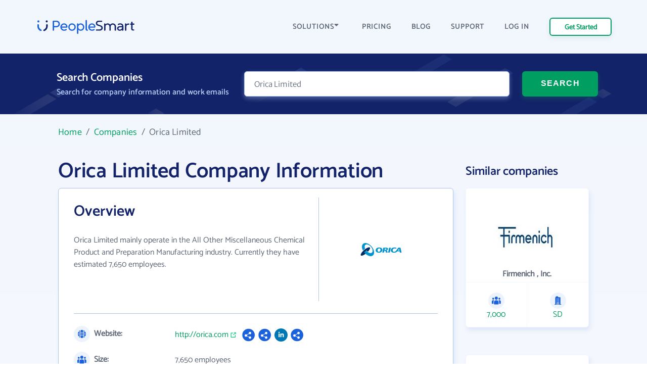

--- FILE ---
content_type: image/svg+xml
request_url: https://www.peoplesmart.com/profile/assets/dist/img/company/overview/phone.svg
body_size: 165
content:
<svg xmlns="http://www.w3.org/2000/svg" width="32" height="32" viewBox="0 0 32 32">
  <g fill="#1B61DB" fill-rule="evenodd">
    <circle cx="16" cy="16" r="16" opacity=".08"/>
    <path d="M7.81234412,10.2753256 C8.53501647,9.14101278 9.26360698,8.29997734 10.6090006,7.13738888 C10.8575631,6.92236262 11.2356674,6.95918669 11.4388573,7.21695517 C12.5120159,8.57615786 13.2235095,9.65918003 14.0579692,11.4181869 C14.1684415,11.6509676 14.1092599,11.9291209 13.915276,12.098117 L12.2812079,13.5250497 C13.747595,17.3488347 15.2632999,18.9033365 19.0568366,19.9291498 L20.1793131,18.5252322 C20.3391033,18.3259877 20.6113384,18.2543123 20.847407,18.3509755 C22.5012022,19.0322207 23.6782573,19.8094716 25.2610347,20.9569359 C25.5326122,21.1535501 25.580615,21.5408604 25.3642736,21.7973138 C24.2457425,23.1315287 23.2804258,24.00347 22.0639164,24.7281151 C21.544434,25.0371743 20.9098764,25.0851771 20.3450215,24.8734387 C13.5292808,22.3167962 9.94353711,18.9999997 7.60389359,11.9883024 C7.41253994,11.4155566 7.48750323,10.7842869 7.81234412,10.2753256 Z"/>
  </g>
</svg>
